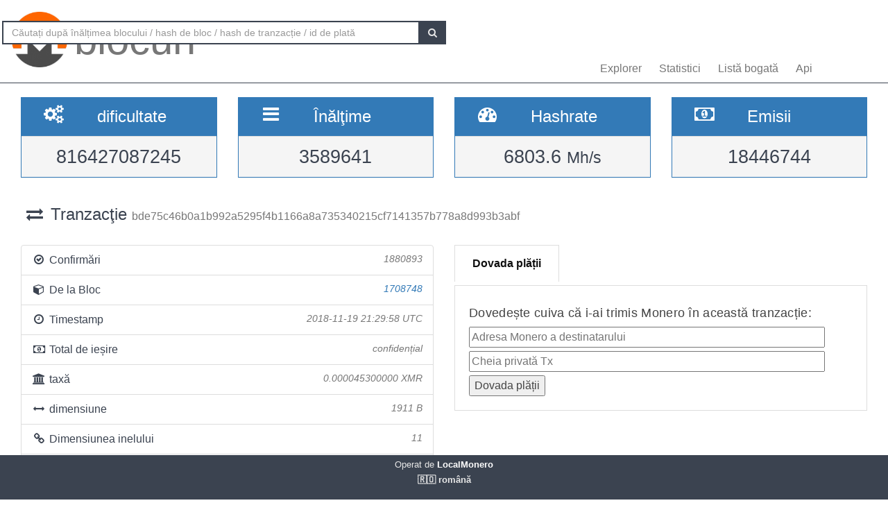

--- FILE ---
content_type: text/html; charset=UTF-8
request_url: https://localmonero.co/blocks/ro/tx/bde75c46b0a1b992a5295f4b1166a8a735340215cf7141357b778a8d993b3abf
body_size: 4194
content:
<!DOCTYPE html>
<html lang="en">
	<head>
		<meta charset="utf-8">
		<title>Blocuri Monero - Explorator de blocuri XMR</title>
		<meta name="keywords" content="monero, bloc, tranzacție, ID de plată, blockexplorer, richlist, hashrate, dificultate, explorer, blockchain, xmr">
		<meta name="description" content="Exploratorul blockchain Monero - blocuri XMR, tranzacții, ID-uri de plată, hashrate, emisie. Noi arătăm totul.">
		<meta name="viewport" content="width=device-width, initial-scale=1">

		<link rel="icon" type="image/png" href="https://localmonero.co/blocks/img/favico_monero.ico">

		<link rel="stylesheet" href="https://localmonero.co/blocks/css/bootstrap.min.css">
		<link rel="stylesheet" href="https://localmonero.co/blocks/css/font-awesome.min.css">
		<link rel="stylesheet" href="https://localmonero.co/blocks/css/grayscale.css">
		<link href="https://localmonero.co/blocks/css/styles.css" rel="stylesheet" type="text/css" >

	        
	</head>
	<body>
		<div id="wrapper">

			<nav class="navbar navbar-custom navbar-fixed-top" role="navigation">
				<div class="container">
					<div class="navbar-default">
						<div class="navbar-header" style="margin: 12px;">
							<a href="https://localmonero.co/blocks/ro" title="Blocuri Monero - blockchain explorer" class="navbar-brand">
								<div class="pull-left">
									<img src="https://localmonero.co/blocks/img/monero-block-explorer.png" alt="Explorator de blocuri Monero"/>
								</div>
								<span class="light">blocuri</span>
							</a>
						</div>
						<ul class="nav navbar-nav">
							<!-- Hidden li included to remove active class from about link when scrolled up past about section -->
							<li class="hidden active"><a href="#page-top"></a></li>
							<li><a class="page-scroll" href="https://localmonero.co/blocks/ro">Explorer</a></li>
							<li><a class="page-scroll" href="https://localmonero.co/blocks/ro/stats">Statistici</a></li>
							<li><a class="page-scroll" href="https://localmonero.co/blocks/ro/richlist">Listă bogată</a></li>
							<li><a class="page-scroll" href="https://localmonero.co/blocks/ro/api">Api</a></li>
						</ul>
						<form id="frmSearch" action="https://localmonero.co/blocks/ro/search/">
							<div class="input-group custom-search-form">
								<input type="text" class="form-control" placeholder="Căutați după înălțimea blocului / hash de bloc / hash de tranzacție / id de plată" id="txt_search">
								<span class="input-group-btn">
									<button class="btn btn-default" type="submit" id="btn_search">
										<i class="fa fa-search"></i>
									</button>
								</span>
							</div>
						</form>
						<!-- /.sidebar-collapse -->
					</div>

				</div>
				<!-- /.container -->
			</nav>

			<div id="page-wrapper">

			
<div class="row">
  <div id="wide-header">
    <div class="col-xs-6 col-md-3 col-sm-6">
      <div class="panel panel-primary">
        <div class="panel-heading">
          <div class="row">
            <div class="col-xs-4 text-center">
              <i class="fa fa-cogs fa-2x"></i>
            </div>
            <div class="col-xs-8">
              <span class="large">dificultate </span>
            </div>
          </div>
        </div>
        <div class="panel-footer text-center">
        <span class="large">816427087245</span>
        <div class="clearfix"></div>
        </div>
      </div>
    </div>

    <div class="col-xs-6 col-md-3 col-sm-6">
      <div class="panel panel-primary">
        <div class="panel-heading">
          <div class="row">
            <div class="col-xs-4 text-center">
              <i class="fa fa-bars fa-2x"></i>
            </div>
            <div class="col-xs-8">
              <span class="large">Înălţime </span>
            </div>
          </div>
        </div>
        <div class="panel-footer text-center">
          <span class="large">3589641</span>
          <div class="clearfix"></div>
        </div>
      </div>
    </div>

  <div class="col-xs-6 col-md-3 col-sm-6">
    <div class="panel panel-primary">
      <div class="panel-heading">
        <div class="row">
          <div class="col-xs-4 text-center">
            <i class="fa fa-tachometer fa-2x"></i>
          </div>
          <div class="col-xs-8 col-md-7">
            <span class="large">Hashrate </span>
          </div>
        </div>
      </div>
      <div class="panel-footer text-center">
        <span class="large">6803.6&nbsp;<small>Mh/s </small></span>
        <div class="clearfix"></div>
      </div>
    </div>
  </div>
    
    <div class="col-xs-6 col-md-3 col-sm-6">
      <div class="panel panel-primary">
        <div class="panel-heading">
          <div class="row">
            <div class="col-xs-4 text-center">
              <i class="fa fa-money fa-2x"></i>
            </div>
            <div class="col-xs-8 col-md-7">
              <span class="large">Emisii </span>
            </div>
          </div>
        </div>
          <div class="panel-footer text-center">
            <span class="large">18446744</span>
            <div class="clearfix"></div>
          </div>
      </div>
    </div>
    
  </div>
</div> <!-- ./row -->
<div class="row">
  <div class="col-lg-12"  style="text-overflow: ellipsis; overflow-x:hidden;">
    <h3 class="page-header"><i class="fa fa-exchange fa-fw"></i> Tranzacţie <small>  bde75c46b0a1b992a5295f4b1166a8a735340215cf7141357b778a8d993b3abf </small></h3>
      </div>
  <!-- /.col-lg-12 -->
</div>
<!-- /.row -->
<br>

<div class="row">
  <div class="col-sm-12 col-lg-6">
    <ul class="list-group">
      <li class="list-group-item">
        <i class="fa fa-check-circle-o fa-fw"></i> Confirmări
         <span class="pull-right text-muted small"><em>1880893</em></span>
              </li>
      <li class="list-group-item">
        <i class="fa fa-cube fa-fw"></i> De la Bloc
                  <span class="pull-right text-muted small"><a href="https://localmonero.co/blocks/ro/block/1708748"><em>1708748</em></a></span>
              </li>
      <li class="list-group-item">
        <i class="fa fa-clock-o fa-fw"></i> Timestamp
        <span class="pull-right text-muted small"><em>2018-11-19 21:29:58 UTC</em></span>
      </li>
        <li class="list-group-item">
        <i class="fa fa-money fa-fw"></i> Total de ieșire
                    <span class="pull-right text-muted small"><em>confidențial</em></span>
                      
      </li>
      <li class="list-group-item">
        <i class="fa fa-bank fa-fw"></i> taxă
        <span class="pull-right text-muted small"><em>0.000045300000 XMR</em></span>
      </li>
      <li class="list-group-item">
        <i class="fa fa-arrows-h fa-fw"></i> dimensiune
        <span class="pull-right text-muted small"><em>1911 B</em></span>
      </li>
        <li class="list-group-item">
        <i class="fa fa-link fa-fw"></i> Dimensiunea inelului
        <span class="pull-right text-muted small"><em>11</em></span>
      </li>
      </li>
      <li class="list-group-item"  style="text-overflow: ellipsis; overflow-x:hidden;">
        <i class="fa fa-asterisk fa-fw"></i> Extra
        <span class="pull-right text-muted small" style="word-break:break-all;"><em>022100574558e9224feccdfdf866484c3f7513850a775b9f237fa55cde2b7607144d9501f3a07a58445bbddaba1aea880d5994553dfe2387852b1d63b59b05788c90a209</em></span>
      </li>
      <li class="list-group-item">
        <i class="fa fa-unlock fa-fw"></i> deblocare
        <span class="pull-right text-muted small"><em>0</em></span>
      </li>
            <li class="list-group-item highlight">
        <i class="fa fa-envelope fa-2x"></i>&nbsp;Tranzacție confidențială - sumele nu sunt dezvăluite.
      </li>
          </ul>
  </div>
  <div class="col-sm-6">
    <div class="pc-tab">
        <input checked="checked" id="tab1" type="radio" name="pct" />
        <input id="tab2" type="radio" name="pct" />
        <nav>
            <ul>
                <li class="tab1">
                    <label for="tab1">Dovada plății</label>
                </li>



            </ul>
        </nav>
        <section>
            <div class="tab1">
                 <h4>Dovedește cuiva că i-ai trimis Monero în această tranzacție:</h4>                <form action="https://localmonero.co/blocks/ro/tx/bde75c46b0a1b992a5295f4b1166a8a735340215cf7141357b778a8d993b3abf" method="GET" style="width: calc(100% - 20px);margin-top:2px;">
                    <input type="text" name="xmraddress" size="100%" placeholder="Adresa Monero a destinatarului" ><br/>
                    <input type="text" name="txprvkey" size="100%" placeholder="Cheia privată Tx" style="margin-top:5px" ><br/>
                    <input type="submit" value="Dovada plății" style="margin-top:5px">
                </form>
            </div>








        </section>
    </div>
</div></div>
<!-- /.row -->

<div class="row">
    <div class="col-sm-12 col-lg-6">
    <div class="panel panel-success">
      <div class="panel-heading">
      Intrări (1)
      </div>
    </div>
    
    <div id="inputs_panel" class="panel panel-default panel-table">
      <div class="panel-heading">
        <div class="row">
          <div class="col-sm-1">&nbsp;</div>
          <div class="col-sm-3">sumă</div>
          <div class="col-sm-8">Imagine cheie</div>
        </div>
      </div>

      <div class="panel-body">
             
        <div class="row show-grid top-row">
          <div class="col-sm-1">
            <button class="button output-list fa fa-plus fa-fw" data-status="O" data-vinid="0" title="Afișați ieșirile participante">&nbsp;</button>
          </div>
          <div class="col-sm-3 small">0.000000000000</div>
          <div class="col-sm-8 key tiny">5319b2d26c4379b06f231c5088673295bc5b32cec6e03ad9fbe13ba287cf5326</div>
        </div>
        
        <div id="output-list-0" class="closed">
          <div class="row small text-muted">
            <div class="col-sm-1">&nbsp;</div>
            <div class="col-sm-2">De la Bloc</div>
            <div class="col-sm-9">Cheia publică</div>
          </div>
          
                    <div class="row show-grid small">
            <a href="https://localmonero.co/blocks/ro/tx/b3c836468072d28954aa78369e1b75beee267a09455d30d47901692e687d4406"></a>
            <div class="col-sm-1">&nbsp;</div>
            <div class="col-sm-2 small">1691621</div>
            <div class="col-sm-9 small">fa3bc7845ae1052540ef5b2c224bb5a44354373c2644434e09b3b4665ff90cfa</div>
          </div>
          
                    <div class="row show-grid small">
            <a href="https://localmonero.co/blocks/ro/tx/58f1652ff052cf4c5e416f016ba5b2d0302161262f7d093d0594c05aeea052c0"></a>
            <div class="col-sm-1">&nbsp;</div>
            <div class="col-sm-2 small">1700402</div>
            <div class="col-sm-9 small">dca6eef9e637627db54eada5490e0b2238356e0820b21ba15d6856c36856d18c</div>
          </div>
          
                    <div class="row show-grid small">
            <a href="https://localmonero.co/blocks/ro/tx/5f571a1f0f2a689dd9a34787e5670e8a3801e9178c9f37e7e8bbece7f0a53882"></a>
            <div class="col-sm-1">&nbsp;</div>
            <div class="col-sm-2 small">1705747</div>
            <div class="col-sm-9 small">fe2ee25381e9d6002de486dbbca97f6eef68ff3f2afbbaf3d9816a14c0901229</div>
          </div>
          
                    <div class="row show-grid small">
            <a href="https://localmonero.co/blocks/ro/tx/baa1386e3bec0448ed1f0a1cd0e504cf55a3fe978d56d6e9576b8432e3adb3e2"></a>
            <div class="col-sm-1">&nbsp;</div>
            <div class="col-sm-2 small">1708482</div>
            <div class="col-sm-9 small">8523bb1c9722f668f6934337927a693e380bf929f1cc94674dafd157464b30cd</div>
          </div>
          
                    <div class="row show-grid small">
            <a href="https://localmonero.co/blocks/ro/tx/a677fef02b88b74c6f6c6800ae32e056b971bbd32ffeb2fb8a1580832502a76b"></a>
            <div class="col-sm-1">&nbsp;</div>
            <div class="col-sm-2 small">1708490</div>
            <div class="col-sm-9 small">b5f78ed077cf85fcbe1d86983bdb7f0c70f1f07e3a0f44a54b5a4953f3dcfa2f</div>
          </div>
          
                    <div class="row show-grid small">
            <a href="https://localmonero.co/blocks/ro/tx/d2413034dd4f7cacfdcd372e63662dd3dd639609ed87cc2ecb3e0c319dede514"></a>
            <div class="col-sm-1">&nbsp;</div>
            <div class="col-sm-2 small">1708537</div>
            <div class="col-sm-9 small">54bd091f74237d2a5cba8622f220e59788f93ae0baf37d2d4c1e730cd465afcd</div>
          </div>
          
                    <div class="row show-grid small">
            <a href="https://localmonero.co/blocks/ro/tx/824c7af53a204d08dd24e22f603c4ba8eb8e1127c4a141eb7c7899f6d8b8a99b"></a>
            <div class="col-sm-1">&nbsp;</div>
            <div class="col-sm-2 small">1708710</div>
            <div class="col-sm-9 small">98b98d7646e15b9ff1b9f44a4b60a808e6d4dcbcab0cf7362009722077ae26f2</div>
          </div>
          
                  </div>

              </div>
      <!-- /.panel-body -->
    </div>
    <!-- /.panel -->
  </div>
  <!-- /.col-sm-12 col-lg-6 -->
    
  <div class="col-sm-12 col-md-6">
    <div class="panel panel-success">
      <div class="panel-heading">
        ieşiri (2)
      </div>
    </div>
    
    <div class="panel panel-default panel-table">
      <div class="panel-heading">
        <div class="row">
          <div class="col-sm-3">sumă</div>
          <div class="col-sm-9">Cheia publică</div>
        </div>
      </div>
      
      <div class="panel-body">
        
        <div class="row show-grid top-row">
          <div class="col-sm-3 small">0.000000000000</div>
          <div class="col-sm-9 key tiny">37ac3fc912a0c31630cdaafdfc7eebfd6b0bbcfc513898a36486570eed249c88</div>
        </div>
        
        <div class="row show-grid top-row">
          <div class="col-sm-3 small">0.000000000000</div>
          <div class="col-sm-9 key tiny">8afa3b5701d0fc1df5d5f9206bf8296f755dcaa5108a9d1d3733185a7d3c4340</div>
        </div>
            </div>
      <!-- /.panel-body -->

    </div>
    <!-- /.panel -->
  </div>
</div>
<!-- /.row -->


			</div>
		<!-- /#page-wrapper -->
		</div>
		<!-- /#wrapper -->

		<footer>
			<div class="container text-center">
							Operat de<a href="https://localmonero.co"><b> LocalMonero</b></a>
			</div>
			<div class="center-block lang-menu">
    <div class="selected-lang">🇷🇴 română</div>
    <ul>
                                                    <li><a rel="alternate" hreflang="id" href="https://localmonero.co/blocks/id/tx/bde75c46b0a1b992a5295f4b1166a8a735340215cf7141357b778a8d993b3abf">🇮🇩 Bahasa Indonesia</a></li>
                                                                <li><a rel="alternate" hreflang="da" href="https://localmonero.co/blocks/da/tx/bde75c46b0a1b992a5295f4b1166a8a735340215cf7141357b778a8d993b3abf">🇩🇰 dansk</a></li>
                                                                <li><a rel="alternate" hreflang="de" href="https://localmonero.co/blocks/de/tx/bde75c46b0a1b992a5295f4b1166a8a735340215cf7141357b778a8d993b3abf">🇩🇪 Deutsch</a></li>
                                                                <li><a rel="alternate" hreflang="et" href="https://localmonero.co/blocks/et/tx/bde75c46b0a1b992a5295f4b1166a8a735340215cf7141357b778a8d993b3abf">🇪🇪 eesti</a></li>
                                                                <li><a rel="alternate" hreflang="en" href="https://localmonero.co/blocks/tx/bde75c46b0a1b992a5295f4b1166a8a735340215cf7141357b778a8d993b3abf">🇬🇧 English</a></li>
                                                                <li><a rel="alternate" hreflang="es" href="https://localmonero.co/blocks/es/tx/bde75c46b0a1b992a5295f4b1166a8a735340215cf7141357b778a8d993b3abf">🇪🇸 español</a></li>
                                                                <li><a rel="alternate" hreflang="fr" href="https://localmonero.co/blocks/fr/tx/bde75c46b0a1b992a5295f4b1166a8a735340215cf7141357b778a8d993b3abf">🇫🇷 français</a></li>
                                                                <li><a rel="alternate" hreflang="it" href="https://localmonero.co/blocks/it/tx/bde75c46b0a1b992a5295f4b1166a8a735340215cf7141357b778a8d993b3abf">🇮🇹 italiano</a></li>
                                                                <li><a rel="alternate" hreflang="lv" href="https://localmonero.co/blocks/lv/tx/bde75c46b0a1b992a5295f4b1166a8a735340215cf7141357b778a8d993b3abf">🇱🇻 latviešu</a></li>
                                                                <li><a rel="alternate" hreflang="lt" href="https://localmonero.co/blocks/lt/tx/bde75c46b0a1b992a5295f4b1166a8a735340215cf7141357b778a8d993b3abf">🇱🇹 lietuvių</a></li>
                                                                <li><a rel="alternate" hreflang="hu" href="https://localmonero.co/blocks/hu/tx/bde75c46b0a1b992a5295f4b1166a8a735340215cf7141357b778a8d993b3abf">🇭🇺 magyar</a></li>
                                                                <li><a rel="alternate" hreflang="nl" href="https://localmonero.co/blocks/nl/tx/bde75c46b0a1b992a5295f4b1166a8a735340215cf7141357b778a8d993b3abf">🇳🇱 Nederlands</a></li>
                                                                <li><a rel="alternate" hreflang="pl" href="https://localmonero.co/blocks/pl/tx/bde75c46b0a1b992a5295f4b1166a8a735340215cf7141357b778a8d993b3abf">🇵🇱 polski</a></li>
                                                                <li><a rel="alternate" hreflang="pt" href="https://localmonero.co/blocks/pt/tx/bde75c46b0a1b992a5295f4b1166a8a735340215cf7141357b778a8d993b3abf">🇵🇹 português</a></li>
                                                                                    <li><a rel="alternate" hreflang="sk" href="https://localmonero.co/blocks/sk/tx/bde75c46b0a1b992a5295f4b1166a8a735340215cf7141357b778a8d993b3abf">🇸🇰 slovenčina</a></li>
                                                                <li><a rel="alternate" hreflang="fi" href="https://localmonero.co/blocks/fi/tx/bde75c46b0a1b992a5295f4b1166a8a735340215cf7141357b778a8d993b3abf">🇫🇮 suomi</a></li>
                                                                <li><a rel="alternate" hreflang="sv" href="https://localmonero.co/blocks/sv/tx/bde75c46b0a1b992a5295f4b1166a8a735340215cf7141357b778a8d993b3abf">🇸🇪 svenska</a></li>
                                                                <li><a rel="alternate" hreflang="tr" href="https://localmonero.co/blocks/tr/tx/bde75c46b0a1b992a5295f4b1166a8a735340215cf7141357b778a8d993b3abf">🇹🇷 Türkçe</a></li>
                                                                <li><a rel="alternate" hreflang="cs" href="https://localmonero.co/blocks/cs/tx/bde75c46b0a1b992a5295f4b1166a8a735340215cf7141357b778a8d993b3abf">🇨🇿 čeština</a></li>
                                                                <li><a rel="alternate" hreflang="bg" href="https://localmonero.co/blocks/bg/tx/bde75c46b0a1b992a5295f4b1166a8a735340215cf7141357b778a8d993b3abf">🇧🇬 български</a></li>
                                                                <li><a rel="alternate" hreflang="ru" href="https://localmonero.co/blocks/ru/tx/bde75c46b0a1b992a5295f4b1166a8a735340215cf7141357b778a8d993b3abf">🇷🇺 русский</a></li>
                                                                <li><a rel="alternate" hreflang="ja" href="https://localmonero.co/blocks/ja/tx/bde75c46b0a1b992a5295f4b1166a8a735340215cf7141357b778a8d993b3abf">🇯🇵 日本語</a></li>
                                                                <li><a rel="alternate" hreflang="zh" href="https://localmonero.co/blocks/zh/tx/bde75c46b0a1b992a5295f4b1166a8a735340215cf7141357b778a8d993b3abf">🇨🇳 简体中文</a></li>
                        </ul>
</div>
		</footer>
		<script src="https://localmonero.co/blocks/js/b2.js"></script>
	<script type="text/javascript" src="/_Incapsula_Resource?SWJIYLWA=719d34d31c8e3a6e6fffd425f7e032f3&ns=1&cb=1469754673" async></script></body>
</html>
